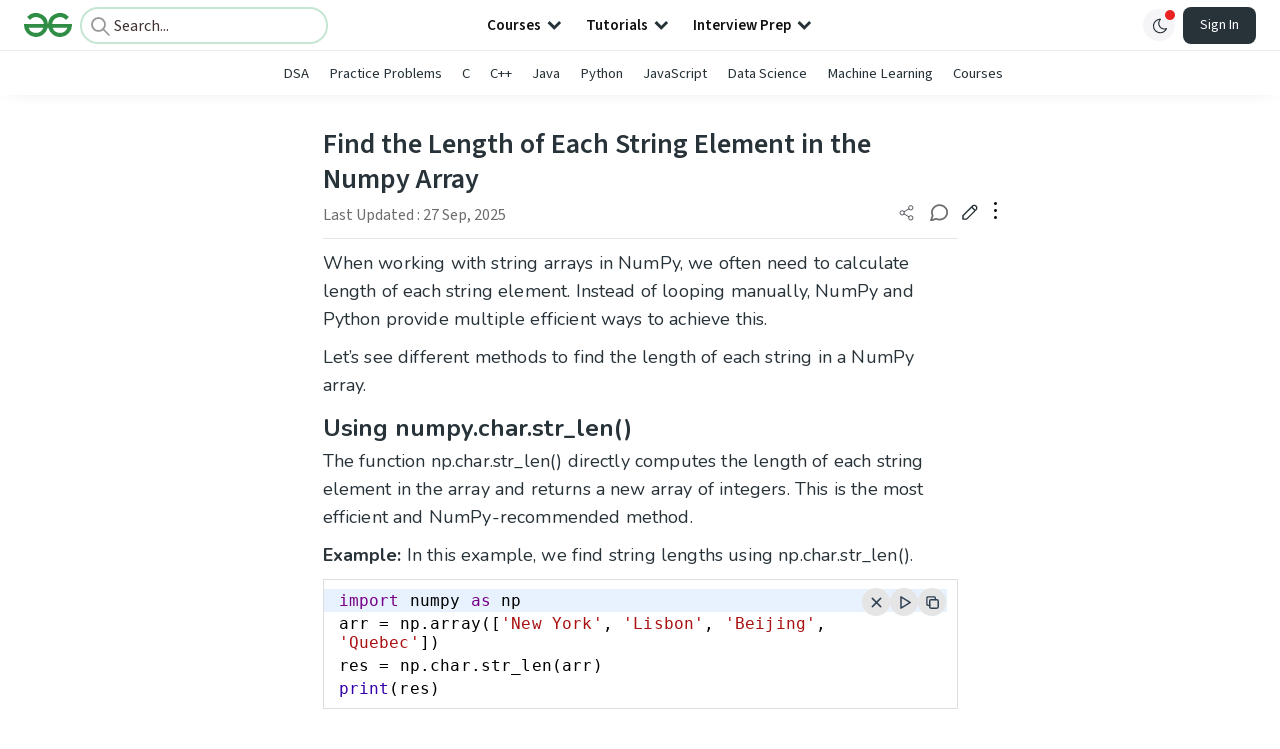

--- FILE ---
content_type: text/html; charset=utf-8
request_url: https://www.google.com/recaptcha/api2/anchor?ar=1&k=6LdMFNUZAAAAAIuRtzg0piOT-qXCbDF-iQiUi9KY&co=aHR0cHM6Ly93d3cuZ2Vla3Nmb3JnZWVrcy5vcmc6NDQz&hl=en&type=image&v=PoyoqOPhxBO7pBk68S4YbpHZ&theme=light&size=invisible&badge=bottomright&anchor-ms=20000&execute-ms=30000&cb=ptrhin93qy4c
body_size: 48679
content:
<!DOCTYPE HTML><html dir="ltr" lang="en"><head><meta http-equiv="Content-Type" content="text/html; charset=UTF-8">
<meta http-equiv="X-UA-Compatible" content="IE=edge">
<title>reCAPTCHA</title>
<style type="text/css">
/* cyrillic-ext */
@font-face {
  font-family: 'Roboto';
  font-style: normal;
  font-weight: 400;
  font-stretch: 100%;
  src: url(//fonts.gstatic.com/s/roboto/v48/KFO7CnqEu92Fr1ME7kSn66aGLdTylUAMa3GUBHMdazTgWw.woff2) format('woff2');
  unicode-range: U+0460-052F, U+1C80-1C8A, U+20B4, U+2DE0-2DFF, U+A640-A69F, U+FE2E-FE2F;
}
/* cyrillic */
@font-face {
  font-family: 'Roboto';
  font-style: normal;
  font-weight: 400;
  font-stretch: 100%;
  src: url(//fonts.gstatic.com/s/roboto/v48/KFO7CnqEu92Fr1ME7kSn66aGLdTylUAMa3iUBHMdazTgWw.woff2) format('woff2');
  unicode-range: U+0301, U+0400-045F, U+0490-0491, U+04B0-04B1, U+2116;
}
/* greek-ext */
@font-face {
  font-family: 'Roboto';
  font-style: normal;
  font-weight: 400;
  font-stretch: 100%;
  src: url(//fonts.gstatic.com/s/roboto/v48/KFO7CnqEu92Fr1ME7kSn66aGLdTylUAMa3CUBHMdazTgWw.woff2) format('woff2');
  unicode-range: U+1F00-1FFF;
}
/* greek */
@font-face {
  font-family: 'Roboto';
  font-style: normal;
  font-weight: 400;
  font-stretch: 100%;
  src: url(//fonts.gstatic.com/s/roboto/v48/KFO7CnqEu92Fr1ME7kSn66aGLdTylUAMa3-UBHMdazTgWw.woff2) format('woff2');
  unicode-range: U+0370-0377, U+037A-037F, U+0384-038A, U+038C, U+038E-03A1, U+03A3-03FF;
}
/* math */
@font-face {
  font-family: 'Roboto';
  font-style: normal;
  font-weight: 400;
  font-stretch: 100%;
  src: url(//fonts.gstatic.com/s/roboto/v48/KFO7CnqEu92Fr1ME7kSn66aGLdTylUAMawCUBHMdazTgWw.woff2) format('woff2');
  unicode-range: U+0302-0303, U+0305, U+0307-0308, U+0310, U+0312, U+0315, U+031A, U+0326-0327, U+032C, U+032F-0330, U+0332-0333, U+0338, U+033A, U+0346, U+034D, U+0391-03A1, U+03A3-03A9, U+03B1-03C9, U+03D1, U+03D5-03D6, U+03F0-03F1, U+03F4-03F5, U+2016-2017, U+2034-2038, U+203C, U+2040, U+2043, U+2047, U+2050, U+2057, U+205F, U+2070-2071, U+2074-208E, U+2090-209C, U+20D0-20DC, U+20E1, U+20E5-20EF, U+2100-2112, U+2114-2115, U+2117-2121, U+2123-214F, U+2190, U+2192, U+2194-21AE, U+21B0-21E5, U+21F1-21F2, U+21F4-2211, U+2213-2214, U+2216-22FF, U+2308-230B, U+2310, U+2319, U+231C-2321, U+2336-237A, U+237C, U+2395, U+239B-23B7, U+23D0, U+23DC-23E1, U+2474-2475, U+25AF, U+25B3, U+25B7, U+25BD, U+25C1, U+25CA, U+25CC, U+25FB, U+266D-266F, U+27C0-27FF, U+2900-2AFF, U+2B0E-2B11, U+2B30-2B4C, U+2BFE, U+3030, U+FF5B, U+FF5D, U+1D400-1D7FF, U+1EE00-1EEFF;
}
/* symbols */
@font-face {
  font-family: 'Roboto';
  font-style: normal;
  font-weight: 400;
  font-stretch: 100%;
  src: url(//fonts.gstatic.com/s/roboto/v48/KFO7CnqEu92Fr1ME7kSn66aGLdTylUAMaxKUBHMdazTgWw.woff2) format('woff2');
  unicode-range: U+0001-000C, U+000E-001F, U+007F-009F, U+20DD-20E0, U+20E2-20E4, U+2150-218F, U+2190, U+2192, U+2194-2199, U+21AF, U+21E6-21F0, U+21F3, U+2218-2219, U+2299, U+22C4-22C6, U+2300-243F, U+2440-244A, U+2460-24FF, U+25A0-27BF, U+2800-28FF, U+2921-2922, U+2981, U+29BF, U+29EB, U+2B00-2BFF, U+4DC0-4DFF, U+FFF9-FFFB, U+10140-1018E, U+10190-1019C, U+101A0, U+101D0-101FD, U+102E0-102FB, U+10E60-10E7E, U+1D2C0-1D2D3, U+1D2E0-1D37F, U+1F000-1F0FF, U+1F100-1F1AD, U+1F1E6-1F1FF, U+1F30D-1F30F, U+1F315, U+1F31C, U+1F31E, U+1F320-1F32C, U+1F336, U+1F378, U+1F37D, U+1F382, U+1F393-1F39F, U+1F3A7-1F3A8, U+1F3AC-1F3AF, U+1F3C2, U+1F3C4-1F3C6, U+1F3CA-1F3CE, U+1F3D4-1F3E0, U+1F3ED, U+1F3F1-1F3F3, U+1F3F5-1F3F7, U+1F408, U+1F415, U+1F41F, U+1F426, U+1F43F, U+1F441-1F442, U+1F444, U+1F446-1F449, U+1F44C-1F44E, U+1F453, U+1F46A, U+1F47D, U+1F4A3, U+1F4B0, U+1F4B3, U+1F4B9, U+1F4BB, U+1F4BF, U+1F4C8-1F4CB, U+1F4D6, U+1F4DA, U+1F4DF, U+1F4E3-1F4E6, U+1F4EA-1F4ED, U+1F4F7, U+1F4F9-1F4FB, U+1F4FD-1F4FE, U+1F503, U+1F507-1F50B, U+1F50D, U+1F512-1F513, U+1F53E-1F54A, U+1F54F-1F5FA, U+1F610, U+1F650-1F67F, U+1F687, U+1F68D, U+1F691, U+1F694, U+1F698, U+1F6AD, U+1F6B2, U+1F6B9-1F6BA, U+1F6BC, U+1F6C6-1F6CF, U+1F6D3-1F6D7, U+1F6E0-1F6EA, U+1F6F0-1F6F3, U+1F6F7-1F6FC, U+1F700-1F7FF, U+1F800-1F80B, U+1F810-1F847, U+1F850-1F859, U+1F860-1F887, U+1F890-1F8AD, U+1F8B0-1F8BB, U+1F8C0-1F8C1, U+1F900-1F90B, U+1F93B, U+1F946, U+1F984, U+1F996, U+1F9E9, U+1FA00-1FA6F, U+1FA70-1FA7C, U+1FA80-1FA89, U+1FA8F-1FAC6, U+1FACE-1FADC, U+1FADF-1FAE9, U+1FAF0-1FAF8, U+1FB00-1FBFF;
}
/* vietnamese */
@font-face {
  font-family: 'Roboto';
  font-style: normal;
  font-weight: 400;
  font-stretch: 100%;
  src: url(//fonts.gstatic.com/s/roboto/v48/KFO7CnqEu92Fr1ME7kSn66aGLdTylUAMa3OUBHMdazTgWw.woff2) format('woff2');
  unicode-range: U+0102-0103, U+0110-0111, U+0128-0129, U+0168-0169, U+01A0-01A1, U+01AF-01B0, U+0300-0301, U+0303-0304, U+0308-0309, U+0323, U+0329, U+1EA0-1EF9, U+20AB;
}
/* latin-ext */
@font-face {
  font-family: 'Roboto';
  font-style: normal;
  font-weight: 400;
  font-stretch: 100%;
  src: url(//fonts.gstatic.com/s/roboto/v48/KFO7CnqEu92Fr1ME7kSn66aGLdTylUAMa3KUBHMdazTgWw.woff2) format('woff2');
  unicode-range: U+0100-02BA, U+02BD-02C5, U+02C7-02CC, U+02CE-02D7, U+02DD-02FF, U+0304, U+0308, U+0329, U+1D00-1DBF, U+1E00-1E9F, U+1EF2-1EFF, U+2020, U+20A0-20AB, U+20AD-20C0, U+2113, U+2C60-2C7F, U+A720-A7FF;
}
/* latin */
@font-face {
  font-family: 'Roboto';
  font-style: normal;
  font-weight: 400;
  font-stretch: 100%;
  src: url(//fonts.gstatic.com/s/roboto/v48/KFO7CnqEu92Fr1ME7kSn66aGLdTylUAMa3yUBHMdazQ.woff2) format('woff2');
  unicode-range: U+0000-00FF, U+0131, U+0152-0153, U+02BB-02BC, U+02C6, U+02DA, U+02DC, U+0304, U+0308, U+0329, U+2000-206F, U+20AC, U+2122, U+2191, U+2193, U+2212, U+2215, U+FEFF, U+FFFD;
}
/* cyrillic-ext */
@font-face {
  font-family: 'Roboto';
  font-style: normal;
  font-weight: 500;
  font-stretch: 100%;
  src: url(//fonts.gstatic.com/s/roboto/v48/KFO7CnqEu92Fr1ME7kSn66aGLdTylUAMa3GUBHMdazTgWw.woff2) format('woff2');
  unicode-range: U+0460-052F, U+1C80-1C8A, U+20B4, U+2DE0-2DFF, U+A640-A69F, U+FE2E-FE2F;
}
/* cyrillic */
@font-face {
  font-family: 'Roboto';
  font-style: normal;
  font-weight: 500;
  font-stretch: 100%;
  src: url(//fonts.gstatic.com/s/roboto/v48/KFO7CnqEu92Fr1ME7kSn66aGLdTylUAMa3iUBHMdazTgWw.woff2) format('woff2');
  unicode-range: U+0301, U+0400-045F, U+0490-0491, U+04B0-04B1, U+2116;
}
/* greek-ext */
@font-face {
  font-family: 'Roboto';
  font-style: normal;
  font-weight: 500;
  font-stretch: 100%;
  src: url(//fonts.gstatic.com/s/roboto/v48/KFO7CnqEu92Fr1ME7kSn66aGLdTylUAMa3CUBHMdazTgWw.woff2) format('woff2');
  unicode-range: U+1F00-1FFF;
}
/* greek */
@font-face {
  font-family: 'Roboto';
  font-style: normal;
  font-weight: 500;
  font-stretch: 100%;
  src: url(//fonts.gstatic.com/s/roboto/v48/KFO7CnqEu92Fr1ME7kSn66aGLdTylUAMa3-UBHMdazTgWw.woff2) format('woff2');
  unicode-range: U+0370-0377, U+037A-037F, U+0384-038A, U+038C, U+038E-03A1, U+03A3-03FF;
}
/* math */
@font-face {
  font-family: 'Roboto';
  font-style: normal;
  font-weight: 500;
  font-stretch: 100%;
  src: url(//fonts.gstatic.com/s/roboto/v48/KFO7CnqEu92Fr1ME7kSn66aGLdTylUAMawCUBHMdazTgWw.woff2) format('woff2');
  unicode-range: U+0302-0303, U+0305, U+0307-0308, U+0310, U+0312, U+0315, U+031A, U+0326-0327, U+032C, U+032F-0330, U+0332-0333, U+0338, U+033A, U+0346, U+034D, U+0391-03A1, U+03A3-03A9, U+03B1-03C9, U+03D1, U+03D5-03D6, U+03F0-03F1, U+03F4-03F5, U+2016-2017, U+2034-2038, U+203C, U+2040, U+2043, U+2047, U+2050, U+2057, U+205F, U+2070-2071, U+2074-208E, U+2090-209C, U+20D0-20DC, U+20E1, U+20E5-20EF, U+2100-2112, U+2114-2115, U+2117-2121, U+2123-214F, U+2190, U+2192, U+2194-21AE, U+21B0-21E5, U+21F1-21F2, U+21F4-2211, U+2213-2214, U+2216-22FF, U+2308-230B, U+2310, U+2319, U+231C-2321, U+2336-237A, U+237C, U+2395, U+239B-23B7, U+23D0, U+23DC-23E1, U+2474-2475, U+25AF, U+25B3, U+25B7, U+25BD, U+25C1, U+25CA, U+25CC, U+25FB, U+266D-266F, U+27C0-27FF, U+2900-2AFF, U+2B0E-2B11, U+2B30-2B4C, U+2BFE, U+3030, U+FF5B, U+FF5D, U+1D400-1D7FF, U+1EE00-1EEFF;
}
/* symbols */
@font-face {
  font-family: 'Roboto';
  font-style: normal;
  font-weight: 500;
  font-stretch: 100%;
  src: url(//fonts.gstatic.com/s/roboto/v48/KFO7CnqEu92Fr1ME7kSn66aGLdTylUAMaxKUBHMdazTgWw.woff2) format('woff2');
  unicode-range: U+0001-000C, U+000E-001F, U+007F-009F, U+20DD-20E0, U+20E2-20E4, U+2150-218F, U+2190, U+2192, U+2194-2199, U+21AF, U+21E6-21F0, U+21F3, U+2218-2219, U+2299, U+22C4-22C6, U+2300-243F, U+2440-244A, U+2460-24FF, U+25A0-27BF, U+2800-28FF, U+2921-2922, U+2981, U+29BF, U+29EB, U+2B00-2BFF, U+4DC0-4DFF, U+FFF9-FFFB, U+10140-1018E, U+10190-1019C, U+101A0, U+101D0-101FD, U+102E0-102FB, U+10E60-10E7E, U+1D2C0-1D2D3, U+1D2E0-1D37F, U+1F000-1F0FF, U+1F100-1F1AD, U+1F1E6-1F1FF, U+1F30D-1F30F, U+1F315, U+1F31C, U+1F31E, U+1F320-1F32C, U+1F336, U+1F378, U+1F37D, U+1F382, U+1F393-1F39F, U+1F3A7-1F3A8, U+1F3AC-1F3AF, U+1F3C2, U+1F3C4-1F3C6, U+1F3CA-1F3CE, U+1F3D4-1F3E0, U+1F3ED, U+1F3F1-1F3F3, U+1F3F5-1F3F7, U+1F408, U+1F415, U+1F41F, U+1F426, U+1F43F, U+1F441-1F442, U+1F444, U+1F446-1F449, U+1F44C-1F44E, U+1F453, U+1F46A, U+1F47D, U+1F4A3, U+1F4B0, U+1F4B3, U+1F4B9, U+1F4BB, U+1F4BF, U+1F4C8-1F4CB, U+1F4D6, U+1F4DA, U+1F4DF, U+1F4E3-1F4E6, U+1F4EA-1F4ED, U+1F4F7, U+1F4F9-1F4FB, U+1F4FD-1F4FE, U+1F503, U+1F507-1F50B, U+1F50D, U+1F512-1F513, U+1F53E-1F54A, U+1F54F-1F5FA, U+1F610, U+1F650-1F67F, U+1F687, U+1F68D, U+1F691, U+1F694, U+1F698, U+1F6AD, U+1F6B2, U+1F6B9-1F6BA, U+1F6BC, U+1F6C6-1F6CF, U+1F6D3-1F6D7, U+1F6E0-1F6EA, U+1F6F0-1F6F3, U+1F6F7-1F6FC, U+1F700-1F7FF, U+1F800-1F80B, U+1F810-1F847, U+1F850-1F859, U+1F860-1F887, U+1F890-1F8AD, U+1F8B0-1F8BB, U+1F8C0-1F8C1, U+1F900-1F90B, U+1F93B, U+1F946, U+1F984, U+1F996, U+1F9E9, U+1FA00-1FA6F, U+1FA70-1FA7C, U+1FA80-1FA89, U+1FA8F-1FAC6, U+1FACE-1FADC, U+1FADF-1FAE9, U+1FAF0-1FAF8, U+1FB00-1FBFF;
}
/* vietnamese */
@font-face {
  font-family: 'Roboto';
  font-style: normal;
  font-weight: 500;
  font-stretch: 100%;
  src: url(//fonts.gstatic.com/s/roboto/v48/KFO7CnqEu92Fr1ME7kSn66aGLdTylUAMa3OUBHMdazTgWw.woff2) format('woff2');
  unicode-range: U+0102-0103, U+0110-0111, U+0128-0129, U+0168-0169, U+01A0-01A1, U+01AF-01B0, U+0300-0301, U+0303-0304, U+0308-0309, U+0323, U+0329, U+1EA0-1EF9, U+20AB;
}
/* latin-ext */
@font-face {
  font-family: 'Roboto';
  font-style: normal;
  font-weight: 500;
  font-stretch: 100%;
  src: url(//fonts.gstatic.com/s/roboto/v48/KFO7CnqEu92Fr1ME7kSn66aGLdTylUAMa3KUBHMdazTgWw.woff2) format('woff2');
  unicode-range: U+0100-02BA, U+02BD-02C5, U+02C7-02CC, U+02CE-02D7, U+02DD-02FF, U+0304, U+0308, U+0329, U+1D00-1DBF, U+1E00-1E9F, U+1EF2-1EFF, U+2020, U+20A0-20AB, U+20AD-20C0, U+2113, U+2C60-2C7F, U+A720-A7FF;
}
/* latin */
@font-face {
  font-family: 'Roboto';
  font-style: normal;
  font-weight: 500;
  font-stretch: 100%;
  src: url(//fonts.gstatic.com/s/roboto/v48/KFO7CnqEu92Fr1ME7kSn66aGLdTylUAMa3yUBHMdazQ.woff2) format('woff2');
  unicode-range: U+0000-00FF, U+0131, U+0152-0153, U+02BB-02BC, U+02C6, U+02DA, U+02DC, U+0304, U+0308, U+0329, U+2000-206F, U+20AC, U+2122, U+2191, U+2193, U+2212, U+2215, U+FEFF, U+FFFD;
}
/* cyrillic-ext */
@font-face {
  font-family: 'Roboto';
  font-style: normal;
  font-weight: 900;
  font-stretch: 100%;
  src: url(//fonts.gstatic.com/s/roboto/v48/KFO7CnqEu92Fr1ME7kSn66aGLdTylUAMa3GUBHMdazTgWw.woff2) format('woff2');
  unicode-range: U+0460-052F, U+1C80-1C8A, U+20B4, U+2DE0-2DFF, U+A640-A69F, U+FE2E-FE2F;
}
/* cyrillic */
@font-face {
  font-family: 'Roboto';
  font-style: normal;
  font-weight: 900;
  font-stretch: 100%;
  src: url(//fonts.gstatic.com/s/roboto/v48/KFO7CnqEu92Fr1ME7kSn66aGLdTylUAMa3iUBHMdazTgWw.woff2) format('woff2');
  unicode-range: U+0301, U+0400-045F, U+0490-0491, U+04B0-04B1, U+2116;
}
/* greek-ext */
@font-face {
  font-family: 'Roboto';
  font-style: normal;
  font-weight: 900;
  font-stretch: 100%;
  src: url(//fonts.gstatic.com/s/roboto/v48/KFO7CnqEu92Fr1ME7kSn66aGLdTylUAMa3CUBHMdazTgWw.woff2) format('woff2');
  unicode-range: U+1F00-1FFF;
}
/* greek */
@font-face {
  font-family: 'Roboto';
  font-style: normal;
  font-weight: 900;
  font-stretch: 100%;
  src: url(//fonts.gstatic.com/s/roboto/v48/KFO7CnqEu92Fr1ME7kSn66aGLdTylUAMa3-UBHMdazTgWw.woff2) format('woff2');
  unicode-range: U+0370-0377, U+037A-037F, U+0384-038A, U+038C, U+038E-03A1, U+03A3-03FF;
}
/* math */
@font-face {
  font-family: 'Roboto';
  font-style: normal;
  font-weight: 900;
  font-stretch: 100%;
  src: url(//fonts.gstatic.com/s/roboto/v48/KFO7CnqEu92Fr1ME7kSn66aGLdTylUAMawCUBHMdazTgWw.woff2) format('woff2');
  unicode-range: U+0302-0303, U+0305, U+0307-0308, U+0310, U+0312, U+0315, U+031A, U+0326-0327, U+032C, U+032F-0330, U+0332-0333, U+0338, U+033A, U+0346, U+034D, U+0391-03A1, U+03A3-03A9, U+03B1-03C9, U+03D1, U+03D5-03D6, U+03F0-03F1, U+03F4-03F5, U+2016-2017, U+2034-2038, U+203C, U+2040, U+2043, U+2047, U+2050, U+2057, U+205F, U+2070-2071, U+2074-208E, U+2090-209C, U+20D0-20DC, U+20E1, U+20E5-20EF, U+2100-2112, U+2114-2115, U+2117-2121, U+2123-214F, U+2190, U+2192, U+2194-21AE, U+21B0-21E5, U+21F1-21F2, U+21F4-2211, U+2213-2214, U+2216-22FF, U+2308-230B, U+2310, U+2319, U+231C-2321, U+2336-237A, U+237C, U+2395, U+239B-23B7, U+23D0, U+23DC-23E1, U+2474-2475, U+25AF, U+25B3, U+25B7, U+25BD, U+25C1, U+25CA, U+25CC, U+25FB, U+266D-266F, U+27C0-27FF, U+2900-2AFF, U+2B0E-2B11, U+2B30-2B4C, U+2BFE, U+3030, U+FF5B, U+FF5D, U+1D400-1D7FF, U+1EE00-1EEFF;
}
/* symbols */
@font-face {
  font-family: 'Roboto';
  font-style: normal;
  font-weight: 900;
  font-stretch: 100%;
  src: url(//fonts.gstatic.com/s/roboto/v48/KFO7CnqEu92Fr1ME7kSn66aGLdTylUAMaxKUBHMdazTgWw.woff2) format('woff2');
  unicode-range: U+0001-000C, U+000E-001F, U+007F-009F, U+20DD-20E0, U+20E2-20E4, U+2150-218F, U+2190, U+2192, U+2194-2199, U+21AF, U+21E6-21F0, U+21F3, U+2218-2219, U+2299, U+22C4-22C6, U+2300-243F, U+2440-244A, U+2460-24FF, U+25A0-27BF, U+2800-28FF, U+2921-2922, U+2981, U+29BF, U+29EB, U+2B00-2BFF, U+4DC0-4DFF, U+FFF9-FFFB, U+10140-1018E, U+10190-1019C, U+101A0, U+101D0-101FD, U+102E0-102FB, U+10E60-10E7E, U+1D2C0-1D2D3, U+1D2E0-1D37F, U+1F000-1F0FF, U+1F100-1F1AD, U+1F1E6-1F1FF, U+1F30D-1F30F, U+1F315, U+1F31C, U+1F31E, U+1F320-1F32C, U+1F336, U+1F378, U+1F37D, U+1F382, U+1F393-1F39F, U+1F3A7-1F3A8, U+1F3AC-1F3AF, U+1F3C2, U+1F3C4-1F3C6, U+1F3CA-1F3CE, U+1F3D4-1F3E0, U+1F3ED, U+1F3F1-1F3F3, U+1F3F5-1F3F7, U+1F408, U+1F415, U+1F41F, U+1F426, U+1F43F, U+1F441-1F442, U+1F444, U+1F446-1F449, U+1F44C-1F44E, U+1F453, U+1F46A, U+1F47D, U+1F4A3, U+1F4B0, U+1F4B3, U+1F4B9, U+1F4BB, U+1F4BF, U+1F4C8-1F4CB, U+1F4D6, U+1F4DA, U+1F4DF, U+1F4E3-1F4E6, U+1F4EA-1F4ED, U+1F4F7, U+1F4F9-1F4FB, U+1F4FD-1F4FE, U+1F503, U+1F507-1F50B, U+1F50D, U+1F512-1F513, U+1F53E-1F54A, U+1F54F-1F5FA, U+1F610, U+1F650-1F67F, U+1F687, U+1F68D, U+1F691, U+1F694, U+1F698, U+1F6AD, U+1F6B2, U+1F6B9-1F6BA, U+1F6BC, U+1F6C6-1F6CF, U+1F6D3-1F6D7, U+1F6E0-1F6EA, U+1F6F0-1F6F3, U+1F6F7-1F6FC, U+1F700-1F7FF, U+1F800-1F80B, U+1F810-1F847, U+1F850-1F859, U+1F860-1F887, U+1F890-1F8AD, U+1F8B0-1F8BB, U+1F8C0-1F8C1, U+1F900-1F90B, U+1F93B, U+1F946, U+1F984, U+1F996, U+1F9E9, U+1FA00-1FA6F, U+1FA70-1FA7C, U+1FA80-1FA89, U+1FA8F-1FAC6, U+1FACE-1FADC, U+1FADF-1FAE9, U+1FAF0-1FAF8, U+1FB00-1FBFF;
}
/* vietnamese */
@font-face {
  font-family: 'Roboto';
  font-style: normal;
  font-weight: 900;
  font-stretch: 100%;
  src: url(//fonts.gstatic.com/s/roboto/v48/KFO7CnqEu92Fr1ME7kSn66aGLdTylUAMa3OUBHMdazTgWw.woff2) format('woff2');
  unicode-range: U+0102-0103, U+0110-0111, U+0128-0129, U+0168-0169, U+01A0-01A1, U+01AF-01B0, U+0300-0301, U+0303-0304, U+0308-0309, U+0323, U+0329, U+1EA0-1EF9, U+20AB;
}
/* latin-ext */
@font-face {
  font-family: 'Roboto';
  font-style: normal;
  font-weight: 900;
  font-stretch: 100%;
  src: url(//fonts.gstatic.com/s/roboto/v48/KFO7CnqEu92Fr1ME7kSn66aGLdTylUAMa3KUBHMdazTgWw.woff2) format('woff2');
  unicode-range: U+0100-02BA, U+02BD-02C5, U+02C7-02CC, U+02CE-02D7, U+02DD-02FF, U+0304, U+0308, U+0329, U+1D00-1DBF, U+1E00-1E9F, U+1EF2-1EFF, U+2020, U+20A0-20AB, U+20AD-20C0, U+2113, U+2C60-2C7F, U+A720-A7FF;
}
/* latin */
@font-face {
  font-family: 'Roboto';
  font-style: normal;
  font-weight: 900;
  font-stretch: 100%;
  src: url(//fonts.gstatic.com/s/roboto/v48/KFO7CnqEu92Fr1ME7kSn66aGLdTylUAMa3yUBHMdazQ.woff2) format('woff2');
  unicode-range: U+0000-00FF, U+0131, U+0152-0153, U+02BB-02BC, U+02C6, U+02DA, U+02DC, U+0304, U+0308, U+0329, U+2000-206F, U+20AC, U+2122, U+2191, U+2193, U+2212, U+2215, U+FEFF, U+FFFD;
}

</style>
<link rel="stylesheet" type="text/css" href="https://www.gstatic.com/recaptcha/releases/PoyoqOPhxBO7pBk68S4YbpHZ/styles__ltr.css">
<script nonce="z2V0qrOHt7UE2EJZWs0evQ" type="text/javascript">window['__recaptcha_api'] = 'https://www.google.com/recaptcha/api2/';</script>
<script type="text/javascript" src="https://www.gstatic.com/recaptcha/releases/PoyoqOPhxBO7pBk68S4YbpHZ/recaptcha__en.js" nonce="z2V0qrOHt7UE2EJZWs0evQ">
      
    </script></head>
<body><div id="rc-anchor-alert" class="rc-anchor-alert"></div>
<input type="hidden" id="recaptcha-token" value="[base64]">
<script type="text/javascript" nonce="z2V0qrOHt7UE2EJZWs0evQ">
      recaptcha.anchor.Main.init("[\x22ainput\x22,[\x22bgdata\x22,\x22\x22,\[base64]/[base64]/bmV3IFpbdF0obVswXSk6Sz09Mj9uZXcgWlt0XShtWzBdLG1bMV0pOks9PTM/bmV3IFpbdF0obVswXSxtWzFdLG1bMl0pOks9PTQ/[base64]/[base64]/[base64]/[base64]/[base64]/[base64]/[base64]/[base64]/[base64]/[base64]/[base64]/[base64]/[base64]/[base64]\\u003d\\u003d\x22,\[base64]\\u003d\\u003d\x22,\x22w6HCkmvDgMOpe8K5wqVywo/Dn8KfwrYNwp/Cn8Kew4JAw5hnwqLDiMOQw7HCpyLDlzLClcOmfR/CksKdBMOdwpXColjDsMK8w5JdecKiw7EZAcOXa8KrwrMsM8KAw6XDv8OuVAnCtm/DsWYywrUAWlV+JRDDnWPCs8OWFT9Bw4A4wo17w4jDn8Kkw5k/BsKYw7pKwroHwrnCszvDu33CiMKmw6XDv3bCusOawp7CgQfChsOjRcKCLw7Cog7CkVfDj8O2NFR5wpXDqcO6w6VSSAN4wqfDq3fDoMKtZTTCmcOYw7DCtsKXwo/CnsKrwo88wrvCrE/CmD3CrXrDo8K+ODDDpsK9CsOTXsOgG3RRw4LCnXnDnhMBw6HCnMOmwpViM8K8Lw1bHMK8w7wawqfClsOyHMKXcTB7wr/Du2nDiko4FjnDjMOIwq9bw4Bcwo7CgmnCucODccOSwq4sDMOnDMKSw67DpWEfEMODQ3vCjhHDpQweXMOiw5TDsn8iUcKewr9ADcOMXBjCnMKqIsKnd8OeCyjCm8ODC8OsFlcQaE3DtsKML8KiwrlpA1how5UNfsKdw7/DpcOOHMKdwqZVaU/DonHCs0tdF8K0McOdw7vDrjvDpsK1K8OACEPCh8ODCUsEeDDCtD/CisOgw4jDgzbDl3Fhw4x6ciI9AlV4acK7wqXDkA/CggbDjsOGw6cPwpBvwp4iZcK7YcOUw7V/DTApfF7DgUQFbsOpwpxDwr/ClsO3SsKdwrjCs8ORwoPCrcO1PsKJwpBATMOJwqXCnsOwwrDDjMO3w6s2MsKqbsOEw7TDscKPw5lLwoLDgMO7ZgQ8Ez1Iw7Z/RUYNw7gpw40US3/CpsKzw7JTwqVBShvCpsOAQzDCgwIKwr7ChMK7fRLDiToAwo3DgcK5w4zDncK2wo8CwqRpBkQpE8Omw7vDqC7Cj2NqZzPDqsOMVMOCwr7DqsKuw7TCqMK/w4jCiQBnwpFGD8KOYMOEw5fCpkoFwq8DdsK0J8Ogw5HDmMOawotNJ8KHwq8vPcKuezNEw4DCpsOzwpHDmikpV1tnd8K2wozDhShCw7M6U8O2wqtRUsKxw7nDm2ZWwokkwpZjwo4ewrvCtE/CtMKAHgvCg2vDq8ORHW7CvMK+QTfCusOiclAWw5/CiGrDocOeWsKMXx/Ch8KZw7/DvsKowpLDpFQTc2ZSfcK8CFlrwpF9csOhwqd/J351w5vCqRIPOTBRw7LDnsO/IcO8w7VGw5J2w4ExwrHDjG5pKA5LKj90HmfCg8O9WyM9GUzDrF/[base64]/T8OHd8ONw5XCoRNSwqNUwpvDiU4IwoF4wrrDqcK3PcK5w4XDnB1Uw50aHBgcw4fDn8Kiw6/DjsKVdm3DpyHCgMKZTh0eClPDscKBLMKFWThROjkqDGfDlsO7IFE3E2x0wq7DjjPDocKWw6d7w4zClGoZwos3wqB8aUDDscOnV8Okw7nChsK6XMOIasOALj53OQNLKRBIwqzCoFTCu3AVFDfCp8K9IUnDmMKGYWfCkF4qQ8KgVifDrMKlwp3DlWM/d8KOVcO2w54Vwo3CqsONVgkIwo7Ci8OawoMVRg7Cv8KLw5Zrw6XCjsOrFMOIXzZSwoDCpcO+w4RSwrbDhl3DsCkJecO2wrM6E0ocMsK1RMOOwovDnMKsw6LDpMKOw7Jcwp/[base64]/DvMOIw4zDsMKgwoDDvsOOw6jDllfDiMO3w4BuaGJywrjCosOTw6/DtQ4eFQDCvzxsbsK/[base64]/[base64]/Drzt9OQTCmxDDl8OBw4/[base64]/Dj8K2MhvDkcKsQsOQd8KwZ8KiIAfDncOfwqs7wqTDmnRxBH/Cq8KDw7o0dsK9RWPCtjbDjlQZwplVbCB0wrooecOsMVPCiyfCq8OLw5x1wpgYw7rChHbDscK3w6FhwrQMwo9NwqFqYSXChMK5wrQrBsKdbMOiwoZ7fw1uLBUDHsOfw7Y4w5nCh3URwrzDi2MYZMKkcsKGWMK6VsKOw4JTSsO8w6U5wq/DpT9JwoAIDMKQwqgNIB94wpo4CETCl3dUwrxdN8OYw57DtMKcOlUAw4xGBTfDuSbDu8Khw7Axwoxiw7/DjVzCqsOuwpXCu8O6ZBAkw7bCpUzCtMOrWSzDusOuOcOwwqvCoDvCqcO3IsOdGFnDvFpNwqfDsMKoQcOww7/[base64]/DlMOsZWjDi8OXwo92wpZtPHFBNcOKZwROwr7Cg8OYXQEHSmVHIcOKUcO6MAvCs1gTRMKjNsOJR3cZwrvDk8KxbMOYw4BmMGLCuX9bTxTDpcOzw4LDhS3DmSXCpVjCrMOZSRB6esKfTWVBwrcXwqDDoMOaZMKuO8KrPgNTwqjCuCgbPMKXw7/CscKHLMOIw7HDisOXQXAAP8O7A8OdwqvCpULDj8KoU07Cs8OiUhbDiMOdQTIYwrJ+wo0twrbCknXDt8Oew7cYe8OLG8OxGMKLTsOdGsOdIsKVJ8Kvwrc8w5Y/w4oSwo0HQcKFTxrClcODVHUwGBtzMcORQMO1GcKnwrNieEDCgnXCulPDkcOZw4tZbkvCr8KpwrPDocOCwpXDrsKOw7FVXsOEJzUIwojCpsOaRArDrgFoa8O3AmvDv8KywotlEsKVwrBkw53DgcO0GQ9sw53CscK8I18Hw5LDhibDoErDo8O/TsOwGXYqwoLDlhrDn2XDripFwrBjEMO7w6jDvztGw7ZUwpAJGMOzwpIMQj3DsD7CiMKawpR2BMKrw6V7w6x4wp9rw45Uwp9nwpvClcK6Cl3Ck1F6w7cuwrDDoFnDo0l8w7MYwqNEw6sIwqbDgDg/ScKcX8O7wrjCrcK3w604w7nCpsOjwqfDjiQZwqs1wrzDpgbCoCzDiljDtiPCi8OWw7bCgsOIAWEaw6x6w7zCnn/CtsKIw6PDiwtqflfCvcK7G0A5NMKqXSgowoDDqwfCmcKmPlXCqcK/IMOTw7DDicOpw4HDlMOjwr7CqEofwrwhJMK5wpIUwrdkw5/CkQbDjMOGRiDCqcOHfnHDj8KVaVdWNcO8S8KGwqTCpMOqw5XDmhAwckjDv8Kqw6B/wrPDlRnCoMKew4HCpMO4wpNowqXDk8K2Fn7DjDhbUAzDggkGw6dDZQ7DjhfCvMOtbQXDosKvwrI1FwNiA8OIC8KXwo3DlsKJw7LDokscUHHCjsO/I8KawoleOn/[base64]/Dk2fDlW3DojROd8KQw57Ct8KnwqfDqcKQZcOBw5nDlxYiNB7DhjzDiTdYGsKQw7LDtS7Dj1JoCcOnwotiwrl0cirCqBEZQcKawp/Cp8OPw5hYV8K8HcOiw5B8wodwwq/Dh8OdwpgbGBHDosKuw4lTwpVDaMK8ccK3w5PCvwR+RcKdN8Kkw7HCm8OsbHgzwpDChwHCujDDlwA5KkkbTT3ChcOSRAIVwqvDs1jCjXbDq8Kzw5/[base64]/DtsOkBG0swpbCm8OEwokWw63CpxLDrMK0DATDpENtwqLCpsK5w55vw5dMSsKPQSEqN0YTesKnQcOXw6hBdR7CucOkJHDCucOMwovDu8Khwq07QMK/CcOiN8OoSmRiw4U1PArCgMK3w4whw7UaaQ5mwq/[base64]/Cqj/Cn8K/EsKpJsKTdSPCo1AkK8Kywr7Cn8Oqw4ASw4LCnsKjDMOuEEtyGsKYHQBrZF7DhcKHwoQkwqXDrx3Dt8KfSsKaw7Q0f8Kew6vCoMKcYinDtk/Cg8KldMOow63CgBzCvgIZDsOoC8KTwprDjRzDhsKfwovCisKawoFZAhLDhcONOnV5csKHwoNOw50Sw7LDoGVJwpw7wp3CjSEbfHkWLlTCoMOWIsKiehJQwqJ0bsKWw5UGccOzwqEzw7HCkFxZbMOZJC1AEMO6QlLCmEjCh8OpQgzDqjp+wpFfXig6w5LDixfCump/OXUtw5fDvzRuwrNRwpNVw55jBcKaw5LDqFzDnMOow5rDssOTw44XKMOJwrYAw4YCwrkQc8OiK8Kvw5rDscKzwq/Di0PCocO+w5bDoMK8w6Fvd2kOwqzDn2XDlMOFUmlkI8OdfRIOw4rDncOqw77DsGZAwoIWw7lpw5zDjMK/HAoNw7PDjMK2d8Ozw48EBDfCuMOJNj8bwqhSUcKxw6zCgQjDl2jCvsOGHX3CsMO+w6rCp8O7aW/CscOrw54ff2PCh8Klw4lLwprCj09uT3zDhgHCv8ObbBvCrcKdfHlJYcKoF8KEeMOkwocqwq/Cki58e8K7RsOCXMK1W8OhADPCpUXCuxTDrsKOPcOPOsK3w7p6ScKNdsOEwrUgwoNnX1QJeMO0RC3Dj8KQwobDpMKcw47CksOuHsKkU8KXacOiN8OWwqwEwqDCkmzCnnd2fVfCisKVJW/[base64]/DqsOJB0low5LDksOaw4bDl8Kzw69lw6LDnMOWw6zDnsKuMWBww7JIB8OLwo3DjQ/DrMKkw40wwoBUJsOdCsK9dWPDucKpwoLDvUUWbCU8wp8tUcK0wqHCg8O5fXBiw4hNAMOxckXCvMK/wppvFsOqcEbDl8K3BMKUdHYZT8OMPRQCJydowovDt8O8AcObwrZwNQTCuEnCscK/RyocwoUkLMOaKhfDg8KuV15vw6TDnMOHDUxtPcKMwpJJFQp9HcK1Y1HCv13DpBBnR2TDpzwvw6xFw7wcOkNTQF3DnMKnwphkU8O9OipmKMOnUztewoQhwq/DjC59ZWvDqC3DnsKBbcOzwrPDs3JiI8OgwqRwX8KDDwjDm200EEIQAnHCg8Ofw5fDm8Knwo3CoMOnZcKZGGgZw77DmUVOwpIWb8Kaa2/[base64]/R2HCtsOhwqzDqMKmwq/Ct3Eaw4DCo8Kew4k0McKpX8KGwpRGw5NEw6/[base64]/[base64]/CksOsc8OnN8Omw53CksOJKcKkw57DhAzDhMObX8O5PRDDm2IewqcuwqJ/ScOPwr/CuA4VwpB8EypowrHDiWTDjcKIB8Kww6rCr3kiTBjDrwBnVBfDvFt0w5EiTcOlw7BvdMKZw4kOwr0DRsOnAcKuwqbDncKRwpQlGFnDtlXCvm0Qe100w4oewpbCg8KLw7QVRcKNw4jCvi3CrDfDsFDCk8Ksw59Zw5fDm8OxfMOBasOIwpEIwqQzGj7DgsOYwo/CgMKtFUTCusO7wqzDjCoLw7Y2w7Q5w5daD3Vsw6DDr8KBBCZdwpxlMRcDPMKrVsKowrAoUTDDkMO6ZifCulwkcMOlLnfDisO7HMOgCyV8XRHDq8KTbidLwqvDpVfCscOjBFzDkMKKDm81wpdcwo4Sw7Yhw7VSa8KwAULDp8KZHcOkATpDwp3DsyTCnMO/w7MEw40jWsObw6Q/w7IKw7nDi8O0wo1pCEdMwqrDlcKXX8OIIQTCnWxSwqDDksO3w6gjSFhvw5zDqMO2LStcwrPDlMKgXcO4wrnDoXFgJ0LCs8OOLcK5w43DtC3CtsOQwpTCrMOjGndUbsOBwrErwo/[base64]/CjQrCq8Ogw67DhhvDqhJ7wqMvw4Y/[base64]/CoFxIwq/CoTgfw73CgiYSWDwuaixMTgJJw7EfX8KQe8KPAErDh0DCn8KTwq5MTCjChVdmwrHCvcKWwpnDr8K8w7LDt8OLw7M2w7DCpi3CmsKnScKBwqNQw5EPw6FuKMOhZ3fDuCpYw4rCjcOca1rDuCtgwp5SKMKmwrfCnWjCjcOfMw/DmsOkACPDjMKrYTvCmx3Cunlib8ORw7sCwrLCkzbCocKow7/DssKsa8Kewr4zwqXCs8OSwoh5wqXCsMKDRsOuw7A8YcOnVjxyw5HCiMKDwppwCz/Djh3CmWhCJzlgwpDDhsOHwpHDrcOrZsKAw5XDjEU6HcKKwoxOwr3CqMKPP03CgMKOw7/ChCVaw6bCuk02wqMxJsK7w4wlBcKFZMKQIsKCIsOvwpzClkbDrsO6cE8QOwPDv8ODS8KHKXUjZhUMw4t3wpFsdMOhw7A8cEonHMOcXcO0w7nDqgzCssOewojCuAHDg2rDr8KzOMKtwqdBSsOdesKoRk3DuMKRwpbCuHsfwqjCk8K0AD/CpMKaw4zCmVTDhcKQdTYBw41me8OPw4s+wojDngbDqW47ZcOQw5koZsO0PFDCgDwWw5nCvMO9PsORwpTCm1TDjcOHNTTDmwHDiMO/VcOiVsOjwonDi8KmOMOMwofChsKww5/[base64]/RcOGw4dAHsKywqYNew3Di23Cv2gMw658wqLCrEDCuMOqwr7Ch1zDu0LCjxhGKcK2dcOiw5UVT2vDm8K9OsKHwpHCsBk2w5PDrMKWYDFmwrd8TsKCw7AOw5vDpibCpEfChXzCng8/w5IcER/[base64]/wrvCt8KhEsKJDcKow5dGEsODQkAFYsKFwq9MKTl/[base64]/CrsKAPMKyGg8Lw4zClGHDhSjDtsOgwq/[base64]/DkcKFw741wp/Cn0HDukZMNyBdw4tEwpDCm23CpAzCsHtDSWQ+fsOiP8O+wqbCjh3CtBXCosOXV2cOTcKRZBM3w6kHeWcHw7U3wpDDusOGw6fDtcOKYzVJw47ChcOCw61/LMKgHgvCp8Oxw70IwrgyTibDr8O/LyEEcAbDtHPCtysYw6MnwpQzAcOUwrlecMO9w5QALMO6w4sWeUoZLApBwoLChwoadmnCqHghKMKwfHcEHEB1Xx9oOMOow5PCpMKHw6pXw5IFacOmOMOXwqBXwo/DrsOMCyh0PxzDhcO0w6JVWsOdwqzCpHlfw53DmhDCiMKzVMKqw6NqGGg0JnpywpdbJSnDksKXBcOQXcKqU8KAw6/[base64]/wpXCtcODwrTDogI/wpHCiMO2w7XDqRAhe3JlwrXDqjJCwqAuTMKiRcOxTEhww4vDmsO4fDJBQlfCjMOwSVPCsMOpURFEeg8Ow6NbJnHDtsK3JcKuw7p/wo7DscK0S2jCjkJWdiNQDcK5w4zCgEDCvMOhw4Emc2lSwoAtLsKwasOXwqE7Wk1NQsOaw7cEHHZZGyTDlSbDlMO6E8O1w547w55nasOww4ZpKsOKwp0HHQjDjcO7dsKUw5zDgsOswqPCjinDlsOWw453LcO0esO0YCvCrzrDh8KeHR/Dq8KMZMKnB33CkcOPHDhsw6DDtsOIDMOkEHrCqD/DusK8wq/DsmQ5IFAxw6dfwrw0w4LDoGjDhcKzw6zDrzwvXDgrw4lfLQ4HcC7CtMKKLcOwF0hpAhrDsMKcCQfDs8KNKX3Dp8OeIcO0woM4wp0LURDCucOSwofCucOSw4nCusO4w6DCtMO6woDDi8OMYsKVTwrCkjHCpMOkFsK/wqoTdnRHSHbCpz8gfkvCtR8Yw7g2T156FsKjwqLCusO1wqvCq3XDiF3Cg3V2Y8OLecK4woxSJULCm1JYw7Vzwo3CtTdCwo7CpgrCgF8vRzzDrwDDjRpLw5wjRcKXLMOIDX/DucKNwr3Dh8KCwoHDocOtBsKTSsOdwoVswrnDnMKdw4g3wrjDs8KxJlbCqxsTw5PDiSjCn27CksK2wpcywq7CmGLCmC1+B8OWwq/ClsO8FC/[base64]/Cp1MLBh4yw5rCo1QwdMKgIcOraBLDrBR/M8KNwqkMU8O8wqdSB8K2wqbCq0cDQHtvAwMtNsKCw6bDjsKYQ8O2w7kWw4/CrhDDhDAXw7/CgWXCisKAw50MwrTDk3LCrkBPwqY5w4LDngEBwr14w5bCuVbCnylwa054U2JZwp/Cg8OxdcKUISUXeMKkw5zCmMOwwrDCq8OFwpFyJXzDqWIew7QsGsOkwrXDuhHDi8K9w5pTw5TCrcKoJTrCt8K5wrLDvE09T3LDkcOYw6F/Fm0fYsOww7PCuMO1Okdpwq/CncOvw4rCjMKLwr1sDsOle8Ktw5YswqzCu1JLG3lnMcOVGXTCrcO+XEZew5XDj8KJw6xYCg/CjBnDnMOwPMOtNCLClRgdwpsqNyLDrMOqVcOOFlJAO8KEKE8Owo4Yw6fCtMOjYSrDu1xrw63Di8ONwp1cw6rDq8OQw7fCrGDDo3oUwrLDpcOiw588KUs4w6RQw4Ngw7vCmlYGbn3CnGHDjDZ/[base64]/woR6IyZKw7ZCw5pBw4p7ZF/CjcOlYDLCjGMdAcOMw5TCoxFLU0fDmT3DncKDwqshwoIFLykhRMKhwp5zw5dHw69JbSI1T8OHwrtiwqvDvMO+LcOIX1h/aMOWGBFvXArDlMKXF8OoHsOFd8Kvw47CrMOIw402w7A5w7zComAeex1Mwr7DscKQwpJkw7M1TFYDw73DjB7DlcOCYErCgMOOw6LCnArCt3LDs8K+N8OOaMO3WsOpwpUSwoxYOkvCi8O7UsKvCCZ2WMKBBMKFw7nCosOhw7N6am/[base64]/DtsKORm/DmMKHehMgZ8OJwol8Z1/DgHzDpAjDs8KRUWXCosONw7ojFBY1NnTDgzTCicOTBhNjw5ZefXTCp8KWwpVGw50gbMKNw6QHwpTCgMOZw4UIK2h4SErDqcKgDE/Cl8OowqjCvcKFw5FAEsO4LC9XUhbDpcOtwplJBWPCgsK2wrNkRkM9w4wKRRnDmyXDuhQXwoDDnTDCpsK4OcOHw4gNw5BRQxgEHiMmw4jCrRhHw5bCqCHCjipjQwzCk8OqShrCp8OvYsOlwoZAwpzDgFQ+woZYw6tSw7XDt8OTKHrCr8KawqzDgx/DusKKw6XDisKUA8KXw4PDuikECMOhw75GMkolwoXDgxzDmScYC0PCuhzCslMBM8O+F1sew4MRw41/wqzCrTnDpCLCu8ODVnZhT8OfaB/Dol0ePXUewrLDqsOxExM5X8O8RcOjw4UXw4fCo8OTw4RVFhM7GVV/E8OCSsKje8OIWhfDiQLDm2nDr1xNJR4vwqh4HXnDpEsNLsKMw7UQacKww7l5wrRsw7rCkcK4wrLClzHDiEzClBRew4RJwpHDg8OGw5TCujMnwqLDqU7Cp8KfwrQ/w63Cnl/CtBMVYE4GfyfCj8Kpw7B9wp7DhwDDkMObwpo8w6/DksKMf8K7I8O9PxbCpAQCw6vCh8OTwo7Dh8O2M8KzDGUCwqRDBRnDq8OpwoA/w5rDrG/CoVnCn8O2JcK+w4c8wo8LYlDDtUrDpyFhSTDCin/DgMKsERTDg3h9wpHCm8Ovw4nDjUlnw4YSCFfCpHZCw7bDvcKUCsO+ZH4oC3rCqgfCvsOmwr7Dh8Oiwr/DuMKVwqN+w7HDrcKhGEMnwop0wpfCgV7DsMOhw6BcTsOKw78WBsOpw7xew4AaEEDDosKOXsOXV8OHwpvDqsOVwrhpIn8jw5zDgWVCfEfChMOqMChhwo/CnsOkwqwaaMOlGUt8N8KlKMO9wqHCv8KRAcK7wo/Dr8KpcMKPPMKwWixYw4o1YyNAdcONI0JHcBrCkMKPw7kNbGReEcKXw6zCsAQANB5wF8KWw5DCq8KswovCg8K1BMOSwpPDgsKJdCbCncO5w4bCvcKvw4p+JsOCwpbCrmvDujHCtMOWw7/DhXnCsy9vC3lJw40gP8K0IsKjw4Ndw4MQwrfDicODw6kjw7PCjH8Ew6kTY8KvPRbDgyVbw75lwqRvajjDqBJlwpgfdMO9woAHF8KCwpAHw7pfYMOSfnw8DcKABsKMZkMIw4BPenfDs8KBCsKsw7XChF/DmWPDn8KZw5zDuEAzc8K9wpzDt8OFdcO2w7B7wqfDu8KKXcKCGcKMw47Du8OtKEcywqggAMKGGMO+w7HDgcK8DyN0S8KQT8Kow6YIwrzDvcO9J8KkWcKZBzTDn8K1wq0LNsKLOx85HcOfw5RFwoQLUcOJCcOVw4JzwpAHw4bDsMORQg/[base64]/DmsKXdsOxLcK6wrcnKTNfT8OIYnIpw7AoH1RYwpYGw7FzcR5DDRhawpXDngzCkHDDqcOtwrAmw5vCtxrDn8O/YX3DuFx7wr/[base64]/CusO/XVTCisKmw7XCgcOWw7nCt0LCqyUUw6zCh1M1ABfDk1QBw4fCqkrDlAcjXgrDlwZmEMKpw6U6P0/CosO/NcOFwp3CisK+wrrCsMOBw74iwolHwrXCvCsyOXQuJ8KxwphOw4liwq4twqjCt8OpGsKbB8ORXkZfYXMCwq1VKsK2BMONUsOcw6s4w5wgwqzCrRNOWMO1w7rDg8Ovw54FwqrCoGnDhsObGsKYA0RqcX/CrsOkw63DsMKHw5nClTnDgHZJwpkBX8K8wp/DjA/CgsKQRcKGXhnDrcOSe0VgwrjDhMKhR0bCtBEhwqvDvXwKFl97MkFgwp9DcTdGw6/DgBlAbzzDuFXCrMKjwqpHw5zDtcODG8OywpoUwqLCjxRYwozDnxrCpg9+w6dpw5lNPcKbacOSe8KAwpV/w6LCg1hhw6rCtx9Iw7okwpceP8OIw59cJcKNMMKywpdfJMKwGUbCkx3CtMKkw5oZEsOdwpvCmFvCvMK+LsOnKMKxw70uNAZWw71Gw6nCsMOswotCwrdEaTAcIyTCrMKqXMKQw6XCscKXw6RWwr4CBcKVGVzCr8K6w4/CicKewq4fLcKqWjbCi8KrwrLDj01UOcK2LSzDoFjCusOhLWsyw7oECsOTwrHCq3wxLW1xw4LCgArCjMKsw4XCl2TCusObc2jDmWYPwqhSw6rCvxPDoMO/wpPCrsKqRHo/A8OGWFwaw6zDj8K+bnwlwr8kwpjCp8OcbkAKWMORwpUtecKyYShyw4rDh8KBwrZVY8ObeMK3wqQ/[base64]/Dpi9vw6ZtXsOiwo/DgWQpwrMowobCvxnDtjozwp3Ck3nDlF08KsK+ZwjCu3AkM8OcSyg+FsKQS8ODalPCpz3DpcOlWmpew798wq85RcOhw4zCpsOTFWfCtMOFwrIJw7oJwoc8eSLCqcOlwoITwrnDjwfClCfCmcOTIcK6Qw1bQD59w5DDpkMXw7/Cr8K6wr7DomdTbXDDoMO/FcKYw6VbcVxafcK+McKQIgldD23DocOoNgN6wo4bwqk0FMKlw6rDmMOZCsOow4IEZcOEwoLChznDg1R8ZklOEsKvw60Vw7gqQnUTw5XDnWXCqMOkBMOHUR/CqsKYw5YRwpQWeMOXcCjDikPCucOZwrxLSMKNankWw7XCtMOvw71pwq7Dr8K6dcK1CxlzwqRtPVFkwot/wpDClQLDtwfCm8KfwrvDlsKsbijDmsKUellmw57CuAAtwqoTUA17wpXDhcKSw5nCjsKbfMK4w6vCjMOYXsO8WMODHMOfwpcDS8O6KcKtJMOYJkvDr13Cjm7ChsO2M0fCp8K6Jg/DtcOmNMKGbsKfFsOYw4HDnRPDhMOrwpIsPsKLWMO6QG4ieMK7w5/Ck8KYw5ATwpzDuxfClsOcMgfDssK6dXM7worDocKowo4UwrzCvhvCnsKUw49jwp/Cr8KAYcKdw6AeeUEoFHLDn8KgAMKNwrbCnmXDjcKWwpLCi8K4wq7DkBoVJzTCmgTClEsqPBRpwpwlesKNN2wJw7/CthnCt17Cu8KZXcOtwp0wRsOswpLCsHnDvCEAw6/DuMOmU1swwr/[base64]/Di8KyZjlyOyx3O0gwSErDpsOAAhUYwpfDvQnDt8KgOW9Zw7AZwpQAwoDCo8KBwoRfeV0LJcOaZy0tw4gLYcOZHRnCqcK2woFEwqXDjcOxQMKSwozChGLCgWBNwo3DmsOSw7PDhFDDtMOfwqbDvsOGEcKnZcKQb8ORw4rDpsOHOMOUw7HCv8ORw4k/QB7Ct37DmF0ywoMyBsKWw71ADcK1w5oLccKxIMOKwokXw7pgUiPChMKUZ2nDhSrCkkPCqcK2CsKHwqkIwo7DrypmBAEDw4lNwoQgSsKWI1DDqSk/SGnDiMOqwrdGB8O9WMKlwr5cbMOiw7QwS2ccwobDjsKIEXXDo8OtwqXDqMK3Vwx1w6Z+Ex15OjnDumtDZUQewoLCkUsVWkt+bcOdwo3Dn8KCw7/[base64]/DmxFUwq/Dk3c9fMK6DMOJXwQrwojDlG1Gw6sDTg8EMXoKFcKNdxgDw7cIw6zCrC4qLSzCijLCgMKZVloEw6BHwqQ4G8OzN2p4w7XCjMKqw5Exw5vDjWzDrsOrASUVURI5wog6GMKbw4DDjhkXw4/Cqz4geSfDuMORw5vCocOtwqQSwqvChAtPwoTChMOgKsKkwqYxw4HDmzHDicOAIANBOcKMwoc4ZHVbw6AsImowFMO9IcOJw5TDm8OnJB87eRkNP8OUw61owq14HjDCiBIEw5rDrnIkw5wcw7LCunMcX1HCn8OCw45uM8Ozw5zDvW/[base64]/QiofFsOrHCVHwo/[base64]/DhiQ9IMKjwp/DmsOEc3bDsUBgwo9gw6M7wrXDjA0EDS7DpcONwrxewpvDt8KuwoRnc1Q8wpXDucK8wprDrcK0w7YSYMKvw7XDscKLZ8KhNsOMIQRXL8Ouw5PCkxsuwrbDuFQdw4ZcwojDgzZJccKpLMKOZ8OnNMORw7xaM8KBHGvCtcKzEcK9wodaa2nDjcKUw53Djh/CtV4MfFhyOVVzwrTDsW7Cqh7DrMOyck/Dqh7CqEXDmS/CpcKywpM1wpsVUk4pwrnCuG5tw53Ds8OBw5/DkFQiwp3DsS0hAX0Vw4Y3ZcKgwr3DszbDlh7CgcOlw4cPwqhWd8OfwrnCqBI8w4NjBFBFwptEV1MkRUErwp8sU8ODI8K9KCgDfMKSNSnConjDkx7DlMKQw7bCn8KxwoU9wpFrYsOdacOeJXA5wrpawoVNDx7CscOuLHYgwpnDi0XDrxjDkB/DrR3DucOGwptNwpJow7pzRkPCqmzDlyrCp8OAThtEbcOSGzphckDDr2wUOAbCs1NOLsOxwoU2JDQQTSjCoMK6HEh3wpbDmg/Dq8Kaw5k7M0TDjcO+OHXDhRgZacKlVGAew5zDii3DhsK/w4IQw4I8PMOrUVHCrsK+wqtwRkHDpcKvdRfDpsK5dMOPwprCrjkmwr/CoGlnw452F8OLFXfCmQrDkUjCtMKrPMOvw649f8OPacOPBMOHdMKnblHClANzbsO+SsKWXCACwqzDk8KrwqMJEMK5QUDCpMOJw7/[base64]/DthLCrUQdwq8Ww6jCnB3CrQo6w7JBw73DrkjDj8OXZQLCsU/CiMOIw6TCpMKRCTvDuMKmw78Qwq3DpsKkworDjTtOMR4Dw4xuw6cDJTbCpwAlw6vCqcOIMTpdAsKBw7jCmHo2wqJBXcOqwp9ISXHCv1vDt8OmcsKkbxEGJMKBwoMrwqTCmVtZFmVGMDxpw7fDl0U6woYDwotFYU/[base64]/ODzCqsOVFsOcw5LCmsOHw5bDv8O8M8OPHSjDncKlBcKNZyLDq8Kewq4jwpfDkMO5w6zDmFTCpWHDi8KJZTrDlEDDqxViwqnCksOBw7oQwp7CmMKKG8KZwoTCksKgwpNndsKhw63CnwLDlGjDsibCnD/DncO1E8K3worDgcOnwoHDisODw5/[base64]/CujvCvDXDtcKzwrrDgwFWw6IYwqtcwpjDqcOkYghqWRvDj8KMCi/[base64]/Cjxc+FURdw5nDmMOMw4F1w7jDsWAtWgkWw5HDuCsFw6LDl8Oyw5cKw4UwMTrChsOldcOww4kJCsKPw697QS/DhMOXX8OFacOFcwvCv3XChRjDgUTCvsKCJsKzNcODLFnDuTLDhAfDjMKEwrvChsKew6RBdcK+w4BHN1zDtVvCpTjCqXTCtiMMX2PDisOkwp7Dq8K0wqXCuXApU2LClU1NdMK+w73CisKcwoPCozTDrBgYTmcJNXVcXVnCn3/Cl8KEwrnCrcKoEcO0wqXDgcOeXU3DqnfCjVLDkcOVYMOvwrbDocO4w4DDscK9JRUVwrgSwr3DplU9wpvCncOSwp0Cw6ViwqXCiMK7fA/[base64]/CimLDpcORS8KDNcOERxfCrcK1ecO5BcKFRxzDhBUkKFHCr8OZFsKLw4bDtMKDBMOMw6Ifw7RMwpLDtyAgSQ3DhUHCrjBpHMO0e8KvXMOKLcKeCsK/wpMMw6PDkjTCvsOoQMOHwpbDo3bCk8OCw5wAcGoDw50twq7DnQbDqjfDtTpzacO9HcOww64EA8Oww7p7FkDDs2s1wrHDrhrCjW5ESUvDo8OVAMKiJMOTw5FBwoJYd8KHP2oFw53DucO0w4rDscKfD3d/[base64]/J1M0US0EScKyEsOcwoXDmljCq0IVwovCssOEw4bCgWbCpm/[base64]/G2PDmHIWAsOxDsKAGMK8NVTDpg9ywo/CvMOYEFbDvFpzZMKyIsKJwoxAbX3DlFBRwrfCg2l4wp/DrwM6dMKuF8O7OH/DrMOFwrXDqiLDuXQnHMKuwo3Dm8KuPSbCq8ONOMOxw4J9YRjDpCgJw6TDni4owohow7ZrwoPCtcOkwr/CqzdjwqvDqXxUOcORClAyV8OHXXhAwoAcw7QFLjvDtnjCi8Oxw7xWw7nDisOLw4Bzw4dKw5hCwpPCpsOQTMOCFgB7CS7Cu8KPwq43wo/[base64]/DrSkTw6TDuMOCwpzChTQeJcKZworDmMOxw6xfwoArDWAXfX7DtyXDuQnCuHTCkMOKQsKHwq/DgnHCs0QLwo5oC8KxaknCuMKaw6zCisKyIMKGeQ1+wq1cwoEqw7tywoQBT8KlFg0lM2p4ZcOjCljCjcKgw61CwrrCqyNcw5s0woUSwoRMfDVZNm8mM8OiXjzCu2vDh8OuXnhfw7DDkMO3w6EXwrLDjmVUSQUVw6vCn8K8OsOXNsKsw4Z/SVPCgj3CnmVZw6lvdMKmwovDtMKTAcKhXT7Dp8O9X8KPBsObAmnCn8OHw7/CqyzDsRZ7wqoYYcKNwqw1w4PCtsONNjDCgcOIwp8uKzp0w7QmRBdAw59HQ8OAwo/DtcOyZVITNx3DmMKqwprDiEjCkcKRUMOrCn/Ds8KGK0nCrQRmPyVwacKmwp3DtMKXwp3Dki0aBMKJOVrCvDIVwpNww6bClMKuDlYvJsKlPcKpUTzCuhbDicONeEhyPAIXwqTDvh/Dq3zCs0vDosK5JMO6E8KJwpTCvcOvTCBswovDj8OQDhN/w4/[base64]/DqG3DmMORdcKwwrggwpjDqB8XwrZvwr3Ds2cbwoDDtkXDrMO3wqzDkcKpIsKDAWZRw5jDgz8EHMKBw40Cw65ew4wJMh0pDsK2w7ZNHwBjw5BAw6/DhWpvTcOpdTNUO2nCg2DDozlBw6dxw5fDhcOnIMKEUnBWccOqEsOAwr0PwpFQGjvDqC17GcKxQXnDgxLDoMO1wqoXbMKvC8OlwppOwrROw57Doyt3woYkwolZZcOnNXkFw4/Ci8KpNT7Ds8ORw6xrwo4Bwoo/cX3DmS/DpXvDq1gFcg4mbMKxMsOPw482BkPDlMOrw67Cr8K4MVTDlRXCjsOvE8OiAQ/[base64]/[base64]/CqydSR8O+w4XCsQDCu8KFR8ObcMORwq5Nwq96HxQow6XCrUDCmMOPNsOpw4t/w7hYDcKQwpN/wqHDnylcMgNSSnBOw4J+esKpw7hlw63DkMOyw4E/w6HDlVjCpcKRwoHDtRrDlxY8w6wKDXvDsxxjw6jDt1TDnBHCq8OJwp3CmcKPUMK/wqNKwoALRGFNblhow6h3w5rDuljDiMOhwqbCmMKZwqLDj8KHV2FHGRISMFpTDXzDlsKhwr8Kw59/J8KgIcOqw4LCscOYMsKgwrPCp1slN8OhAULCoVhzw5PDhQDCq0xuVMOQw4BRw6jCuFQ+PjHClMKbw4U5IsKAw6fDlcOBDsK4wqEGZDfCvEjDnEIyw4rCtwVvX8KBREPDuR5mw596c8OjAMKkLMOQW0QMw6wTwoNrwrQdw5pywoLDng0mV1c6MsKFwq5oK8Ocwr/[base64]/Do3TCqWBTQMOMVcKbwrXDgMOTwoFdwr1eSExuHsOowrgzMMK4cCPChMKwcGLDih1DQHp8DVXDusKKwqogBwTCv8KVYWrDmwHCksKgw5N/CsOzwqPCmcKrTMOdAX/DmcK6wrUywq/Cr8OJw6zDmlTCrXoKw49Qwosyw4vCi8KXwqrDvsOAF8O/PsOqw5YewqvCrcKuwrtUwr/CqXocYcKqSsOMMVzCrMK4DWTDisOqw48aw6N4w4kTOMONc8Kjw54Vw5HDkkfDl8Kowo3Ch8OqCj0Bw4wXA8Obd8KRWMKHasOnaBHCqBlFwrzDqMOJwpTCgmJ5VcKbA1spdsO2w71awoR8aFvDmTcAw4F5w53DicK1w6c5UMOWwp/Ci8KsIkfCt8O8w6JWw4MNw7EGFsKCw4tBw6UrBCfDrTzCpcK1w4B+w5skw4nDnMK5KcKYDCHDuMOkQ8OXIGXClcKDKw/DuAhYSDXDgyzDqX0RR8O9N8K2wrDDosKiVsK7wqU2wrUDTWEyw5U/w4HCoMOTV8Ktw6kVwqceLcKbwrPCo8OvwrQCCcK8w795wp3DoEXCpsOuw6PCiMKvw5pEAsKDX8Kxw7LDsgfCjsKzwq4/ERQAaRfCk8KIZHsEIMKuSm/ClMOPwr/DgxcSw4rDsFnClAHCgRhUJcKVwqnCvn9owrvClQpkwrLCpTHCtsKif38nwoXDusKTw6nDrgXClMOlRsKNYRxYOAFyc8K7wp3Cn0txUznDk8KIwp7CtsKhfcKPw4plcTPCkMO6fQk0wq/CrsOlw6lew5Qhw7vCv8OXUXcdVsOXPsOGw5HCnsO1UMKUw4UoJsOPwobDvisEKsK5UsK0G8OmFcO8NjbDrsKOV303YytXwrJGERB0IsKewqBqVC58w7g4w6TCnQLDhFN8wp9iVxrDscKpwokTEsOvwogJwonDqhfClwR8Z3/CqsK0PcOQMEbDkFfDiRMzw53CsmpwdMK1w4R5TinChcOGw57DjsKTwrPDrsOJCMOtVsKEQcOsR8ONwq5qQ8KsaAIdwrLDnyrCqMKWQcONw7UyZMK/[base64]/DpMOAw5jCnxfDgxjDnsKwScOda2ZJwqg2DxB3AcKXwqFRLsOnw4rCicOzbV8DAMONwq7CrXwswp7ClgHDpB9gw5Y0SzUfwp7Dhk16I3rCvy8ww4jCgQ/DkCYBw4w1McOXw43CuELDr8OKwpcAwrbCsxVPw5VBBMO/VMKkbsK9dEvCkz14AX84P8OkWRs/[base64]/Du8OxUMKVHMKIw4zDpxIFw7zCnMKdZsKgdivCgkgcwrfCpMKiwojChMO6w7k8PMOjw6o3FcKSMUQ5wo/DrgMub0UaPGbDpFrDsjV2XAPCr8Omw5NsfsOkKkRhw7dGZMK+wodcw5PCuT07RMKqwrt9dsOmwpQBezhyw4kawptFwo/DlcKnw6rDqHJ/w7oww4rDggsIQ8OJwpliXcKsN3HCuDPDtn0VecOdfn3CmVMwHMKuBsK6w43CtDnCuHMawrQzwplKwrBHw57DlsOzwrvDm8K4QijDmCAbQmhKVC0GwolKwrouwo8Fw7h/AhjCpx/CgsKxwpojw6I4w6PCn0ICw6rCjyPDmcK6w4zCuFjDhTjCrsOdNxRrC8OXw7VXwrbDosO+wrN3wpY8w4kzYMOOwq7Dk8KkEnnDn8OLw7dow5zDqS5bw5bDicK9f1EXeE7CqBNUPcKGEV/CocK9woTCpXLCp8Osw6HDj8OowocSasKMM8KZAcOPwrfDu15zwpBzwo3CkkohOMKVb8KCXDfCu3lEIcKlwrjCm8OXLiZbK1vClhjCq3jCizkKJcOdG8OiHVTDtUrDqyfCkEzDtMO1XcOkwoDChcKjwqV8NhzDkcO8AMKowpTDosKaKMKRbilPOm/DssOzTcOQBFY0wqh8w6nCtxU0w5PDjsKGwrIww6E9WmISWgJMwqZ0wpfCtiRsaMKbw4/CjjIhMwLDjQxQEcKPbsKIYjjDisO6woUTKsKTHSFAwrEYw5HDh8KIKjfDnRXCncKMGTkrw7/[base64]/CjsKtw5fDuMKqA8OKY3/Dt8OYTx/[base64]/ey4cwqZcNsKQADrDusKkwrloZDhnwonCvjbDrjcMDsOBwqtawo5IWsKqRcO+woHChWg2c3hhXXfDgEXCp23CusO1woTDjcK0OsKNABdowoLDnDgGQMKgwqzCohAuJ2vCrw1Uwo0oDcKRDG7CgsOtFcK/NGZiT1ABZ8K6VCbCtcOmwrQqVXtlwq3CuBMZwqDCrsOYEz0IQ0Fbw69Ew7XCjMKcw4vDlynCscOKGMO+wqPClSfCjFHDrRtmYcO1S3LCmcKUd8OjwqZswqHCoxfCkcK/w5lMw6tmw6TCo157G8KGAi55w7Btw4oYwrzCtxIJN8Kdw6dtwrzDl8Oiw4DCqi0iL37DicKMwqF8w67CkXB0fsO/RsKpw4hCw5dZOFfDrMOJw7TDsSZzw6TCn2Y7wrHCkFY+w7rCnUxMwp9nBx/Cs13Dp8KuwozCn8OGwo1Xw4TCt8OZUlvDosK0dMKgwrZKwrA1w5rDixsTwpwDworDrDZxw67DuMKowrtFQAPDvXAJwpbCl0fDl3zDqMOfBMOAScKnwp/[base64]/Tw/CrsKJKiF/O8K3YMKjwprDtTPDmcK7w6bDpMOrworDrWBYchN9wrwjem/DlcKiw6Vtw6wFw5McwrPDlMKlMnwsw6Fvw5XDtWfDhsKDDcOoC8OjwpbDtMKDYXxgwo83Zlc/WcKCw5rCoS3DmMKVwqkmesKrEAQ6w5bDvgHDuzDCpjrCh8ORw4Vpb8Olw7vCh8KSUsOVwqFqw6jCq3bDo8OmdMKFwp4rwpUbSkcPw4HCgsOWSEZ8wrhmw67Cgntbw4Q/Fj8Vw50uw4PDrcO5OUMATg/Ds8KZwr5uXMOywpnDvcO1RMK2e8ONEsKAGzHCjcOuwqvChMO0AyRQdQ/CvXY2wonCqVHCu8ObD8KTL8OvARoJBsKew7LDgsO7w7EJNcKeUsOEYsOdN8OOwpdEwq1Xw5bClBUYwrHDv1l2wr/ChjRpw7XDrkFgeFVcYsOyw50JHcOOCcOTc8KcIcObT3MPwql4BjHDsMOjwqLDoVPCtU4+w6Jdd8OXK8KUwqbDmHVAe8O8wp/Cr3tCw6DCkMO0wpY1w4zCl8K9Bi/CiMOlfmYEw5bCpsKYw7IVwowpwpfDql9gwp/DtAZ5w67Ck8OLPsKTwqp2W8Kywplyw7p1w7vDs8Omwo1CJ8Onw7nCvMKfw4d+wp7Cq8Oiw47DvXDClXknCB/DpGdGQStfIcOfd8Onw7Yfwq1Bw5nDjg4Hw6YawpbDjwjCvMKKwoXDtsOyLsOiw6ZWwppPH1JrOcOaw4paw6TCuMOUwrzCqk/[base64]\\u003d\\u003d\x22],null,[\x22conf\x22,null,\x226LdMFNUZAAAAAIuRtzg0piOT-qXCbDF-iQiUi9KY\x22,0,null,null,null,0,[21,125,63,73,95,87,41,43,42,83,102,105,109,121],[1017145,333],0,null,null,null,null,0,null,0,null,700,1,null,0,\[base64]/76lBhnEnQkZnOKMAhk\\u003d\x22,0,0,null,null,1,null,0,1,null,null,null,0],\x22https://www.geeksforgeeks.org:443\x22,null,[3,1,1],null,null,null,1,3600,[\x22https://www.google.com/intl/en/policies/privacy/\x22,\x22https://www.google.com/intl/en/policies/terms/\x22],\x22Vs36yxQ+2XhpT4pNK5whAM6b4EP6MiwbiSq/YIP/T/0\\u003d\x22,1,0,null,1,1768694825538,0,0,[228,211,176],null,[231],\x22RC-V6UoHuBY6ZmEsg\x22,null,null,null,null,null,\x220dAFcWeA4So4Wtc-vGGWCzCgDu198cm6WrspQE9RZyhIf7mbOvooVv--FPteHe1J0BC2ddr09avCHXY0cfYg-RbV7swr8-R5wFww\x22,1768777625762]");
    </script></body></html>

--- FILE ---
content_type: text/html; charset=utf-8
request_url: https://www.google.com/recaptcha/api2/aframe
body_size: -248
content:
<!DOCTYPE HTML><html><head><meta http-equiv="content-type" content="text/html; charset=UTF-8"></head><body><script nonce="-Nwgn2Hn-F9Xs_LzvK2eEA">/** Anti-fraud and anti-abuse applications only. See google.com/recaptcha */ try{var clients={'sodar':'https://pagead2.googlesyndication.com/pagead/sodar?'};window.addEventListener("message",function(a){try{if(a.source===window.parent){var b=JSON.parse(a.data);var c=clients[b['id']];if(c){var d=document.createElement('img');d.src=c+b['params']+'&rc='+(localStorage.getItem("rc::a")?sessionStorage.getItem("rc::b"):"");window.document.body.appendChild(d);sessionStorage.setItem("rc::e",parseInt(sessionStorage.getItem("rc::e")||0)+1);localStorage.setItem("rc::h",'1768691229056');}}}catch(b){}});window.parent.postMessage("_grecaptcha_ready", "*");}catch(b){}</script></body></html>

--- FILE ---
content_type: text/css
request_url: https://assets.geeksforgeeks.org/codetabs/v5/index.css
body_size: 1944
content:
@charset "UTF-8";gfg-tab{background:0 0;border:1px solid transparent;color:#060;font-size:18px;line-height:19px;text-transform:inherit;margin:1px 12px 0 0;padding:10px 10px 10px;white-space:nowrap;float:left;-webkit-user-select:none;-moz-user-select:none;-ms-user-select:none;user-select:none;border-bottom:none;border-top-left-radius:3px;border-top-right-radius:3px;cursor:pointer}gfg-tab[selected]{background:#fff;border-color:#ddd;color:#ec4e20;padding-bottom:11px;margin-top:0;position:relative;top:1px}gfg-tabs[data-mode=dark] gfg-tab[selected]{background-color:transparent!important;border-bottom:1px solid #131417!important}gfg-tabs[data-mode=dark] gfg-panel .CodeMirror-foldgutter-folded:hover:after,gfg-tabs[data-mode=dark] gfg-panel .CodeMirror-foldgutter-open:hover:after{background-color:#2b2b2b;cursor:pointer}gfg-panel{background:0 0;border-radius:0;clear:left;border-top-left-radius:0;margin-bottom:0;word-wrap:break-word;width:95%}gfg-panel ::-webkit-scrollbar{background-color:#f5f5f5;color:#d3d3d3}gfg-panel .CodeMirror{height:calc(100% - 10px);width:calc(100% - 10px)}gfg-panel .CodeMirror ::-webkit-scrollbar{background-color:#f5f5f5;color:#d3d3d3}gfg-panel .CodeMirror .CodeMirror-scroll{overflow:hidden}gfg-panel .CodeMirror .CodeMirror-line{padding:2px 15px!important;background-color:unset;color:unset;font-size:14px}gfg-panel .CodeMirror .CodeMirror-linenumber{color:#999!important}gfg-panel .CodeMirror .CodeMirror-linenumber.CodeMirror-gutter-elt{font-size:.8em;padding-top:.2em;margin-left:-.2em}gfg-panel .CodeMirror .CodeMirror-foldmarker{color:#007acc;font-weight:700;font-family:arial;font-size:2.1rem;line-height:.3;cursor:pointer;margin-left:-15px;border-radius:5px;text-shadow:1px 1px 11px #3eaaed;transition:text-shadow .3s ease,transform .2s ease}gfg-panel .CodeMirror .driver-code-text{display:none}gfg-panel .CodeMirror .CodeMirror-foldgutter{width:.5em}gfg-panel .CodeMirror .CodeMirror-foldgutter-open:after{content:"\25BE";font-size:large;color:#999;transition:color .2s ease}gfg-panel .CodeMirror .CodeMirror-foldgutter-folded,gfg-panel .CodeMirror .CodeMirror-foldgutter-open{display:none;justify-content:center;margin-left:-.1em;margin-bottom:.3rem}gfg-panel .CodeMirror .CodeMirror-foldgutter-folded:after{content:"\25B8";font-size:large;color:#999;transition:color .2s ease}gfg-panel .CodeMirror .CodeMirror-foldgutter-folded:hover:after,gfg-panel .CodeMirror .CodeMirror-foldgutter-open:hover:after{background-color:#e9e9e9;border-radius:3px;cursor:pointer}gfg-panel .CodeMirror .CodeMirror-gutters{border:none}@media (max-width:768px){.ck.ck-toolbar-dropdown .ck.ck-toolbar .ck.ck-toolbar__items{flex-wrap:wrap!important;width:300px}}@media only screen and (max-width:700px){gfg-tab{border:none;margin-right:.5rem;font-size:16px;padding:6px 6px 10px}gfg-tab[selected]{margin-top:unset;top:unset}gfg-tab[selected]::after{content:"";position:absolute;bottom:0;left:0;height:2px;width:100%;border-radius:2rem;background-color:#ec4e20;transition:all 1s ease-out}.CodeMirror-gutter-elt{font-size:.3em;padding-top:.2em;margin-left:-.7em}}.code-collapse-btn{position:relative;display:flex;align-items:center;justify-content:center;color:#404040;background:0 0!important;border:none;cursor:pointer;transition:all .3s ease-in-out;margin-bottom:-8px!important;padding:0!important}.code-collapse-btn::before{content:'▸';font-size:14px}.code-collapse-btn.active::before{content:'▾ ';font-size:15px;padding:0!important;margin-bottom:-4px!important}.code-collapse-btn:hover{color:#5f5f5f}.code-collapse-btn:active{color:#404040}.CodeMirror-hscrollbar,.CodeMirror-vscrollbar{display:none!important}.monokai.highlight pre .code-collapse-btn{color:#d3d3d3}.highlight .ge,.highlight .ges,.highlight .sd{font-style:italic}.highlight pre,.monokai.highlight pre{border-radius:0;color:rgba(0,0,0,.9);overflow:auto;tab-size:4;font-size:14px!important;margin:0 0!important;padding:12px!important;line-height:125%;background-color:#f9f9f9;white-space:pre-wrap}.highlight pre .driver-code,.monokai.highlight pre .driver-code{margin-bottom:-12px}.highlight pre .main-code,.monokai.highlight pre .main-code{display:block}.highlight pre .main-code.expanded,.monokai.highlight pre .main-code.expanded{background-color:#e8f2ff}.monokai.highlight span.linenos,.monokai.highlight td.linenos .normal,span.linenos,td.linenos .normal{color:inherit;background-color:transparent;padding-left:5px;padding-right:5px}.monokai.highlight span.linenos.special,.monokai.highlight td.linenos .special,span.linenos.special,td.linenos .special{color:#000;background-color:#ffffc0;padding-left:5px;padding-right:5px}.highlight .hll{background-color:#ffc}.highlight{background:#f8f8f8}.highlight .c,.highlight .c1,.highlight .ch,.highlight .cm,.highlight .cpf,.highlight .cs{color:#3d7b7b;font-style:italic}.highlight .err{border:1px solid transparent}.highlight .k,.highlight .kc,.highlight .kd,.highlight .kn,.highlight .kr,.highlight .nt{color:green;font-weight:700}.highlight .il,.highlight .m,.highlight .mb,.highlight .mf,.highlight .mh,.highlight .mi,.highlight .mo,.highlight .o{color:#666}.highlight .cp{color:#9c6500}.highlight .gd{color:#a00000}.highlight .ges{font-weight:700}.highlight .gr{color:#e40000}.highlight .gh,.highlight .gp{color:navy;font-weight:700}.highlight .gi{color:#008400}.highlight .go{color:#717171}.highlight .gs{font-weight:700}.highlight .gu{color:purple;font-weight:700}.highlight .gt{color:#04d}.highlight .bp,.highlight .kp,.highlight .nb,.highlight .sx{color:green}.highlight .kt{color:#b00040}.highlight .dl,.highlight .s,.highlight .s1,.highlight .s2,.highlight .sa,.highlight .sb,.highlight .sc,.highlight .sh{color:#ba2121}.highlight .na{color:#687822}.highlight .nc,.highlight .nn{color:#00f;font-weight:700}.highlight .no{color:#800}.highlight .nd{color:#a2f}.highlight .ni{color:#717171;font-weight:700}.highlight .ne{color:#cb3f38;font-weight:700}.highlight .fm,.highlight .nf{color:#00f}.highlight .nl{color:#767600}.highlight .nv,.highlight .ss,.highlight .vc,.highlight .vg,.highlight .vi,.highlight .vm{color:#19177c}.highlight .ow{color:#a2f;font-weight:700}.highlight .w{color:#bbb}.highlight .sd{color:#ba2121}.highlight .se{color:#aa5d1f;font-weight:700}.highlight .si{color:#a45a77;font-weight:700}.highlight .sr{color:#a45a77}.monokai.highlight pre{background-color:#272822!important}.monokai.highlight pre .main-code.expanded{background-color:#49483e!important}.monokai.highlight{background:#272822;color:#f8f8f2}.monokai.highlight .hll{background-color:#49483e}.monokai.highlight .c,.monokai.highlight .c1,.monokai.highlight .ch,.monokai.highlight .cm,.monokai.highlight .cp,.monokai.highlight .cpf,.monokai.highlight .cs,.monokai.highlight .gu{color:#959077}.monokai.highlight .err{color:#ed007e}.monokai.highlight .bp,.monokai.highlight .esc,.monokai.highlight .g,.monokai.highlight .gh,.monokai.highlight .gr,.monokai.highlight .gt,.monokai.highlight .n,.monokai.highlight .nb,.monokai.highlight .ni,.monokai.highlight .nl,.monokai.highlight .nn,.monokai.highlight .nv,.monokai.highlight .p,.monokai.highlight .pm,.monokai.highlight .py,.monokai.highlight .vc,.monokai.highlight .vg,.monokai.highlight .vi,.monokai.highlight .vm,.monokai.highlight .w,.monokai.highlight .x{color:#f8f8f2}.monokai.highlight .go,.monokai.highlight .k,.monokai.highlight .kc,.monokai.highlight .kd,.monokai.highlight .kp,.monokai.highlight .kr,.monokai.highlight .kt,.monokai.highlight .no{color:#66d9ef}.monokai.highlight .il,.monokai.highlight .l,.monokai.highlight .m,.monokai.highlight .mb,.monokai.highlight .mf,.monokai.highlight .mh,.monokai.highlight .mi,.monokai.highlight .mo,.monokai.highlight .se{color:#ae81ff}.monokai.highlight .gd,.monokai.highlight .kn,.monokai.highlight .nt,.monokai.highlight .o,.monokai.highlight .ow{color:#ff4689}.monokai.highlight .ge,.monokai.highlight .ges{color:#f8f8f2;font-style:italic}.monokai.highlight .ges{font-weight:700}.monokai.highlight .fm,.monokai.highlight .gi,.monokai.highlight .na,.monokai.highlight .nc,.monokai.highlight .nd,.monokai.highlight .ne,.monokai.highlight .nf,.monokai.highlight .nx{color:#a6e22e}.monokai.highlight .gp{color:#ff4689;font-weight:700}.monokai.highlight .gs{color:#f8f8f2;font-weight:700}.monokai.highlight .dl,.monokai.highlight .ld,.monokai.highlight .s,.monokai.highlight .s1,.monokai.highlight .s2,.monokai.highlight .sa,.monokai.highlight .sb,.monokai.highlight .sc,.monokai.highlight .sd,.monokai.highlight .sh,.monokai.highlight .si,.monokai.highlight .sr,.monokai.highlight .ss,.monokai.highlight .sx{color:#e6db74}[data-dark-mode=true] .CodeMirror.cm-s-default *,[data-dark-mode=true] .CodeMirror.cm-s-default>*{background-color:#fff!important}.monokai.highlight pre{color:#fff!important}

--- FILE ---
content_type: text/plain
request_url: https://c.6sc.co/?m=1
body_size: 1
content:
6suuid=ed263e17532c010018166c6991030000b82be401

--- FILE ---
content_type: application/javascript; charset=utf-8
request_url: https://fundingchoicesmessages.google.com/f/AGSKWxXEbrAzBRb7sEbD4cUXK7pWhQqqNjxiWR1ml98D85VYJZ8ncpn4S83VBSpblcJrY6DB7bhXNmHkIojWfJePL4ORih6gF8r7wUsGEQE5E4xcgHMB4-zz-AdYH_KnBd2OKK_9kX5TWVHVUfT8rmRpNeWQOI1ULV07JjFXnewSckpkElUCxy-KbQ1n7MJM/_-ads.js?/GoogleAdBg._ad_iframe._ads9./ads-screen.
body_size: -1289
content:
window['65e8f863-52ca-4569-b96e-5b047f581afc'] = true;